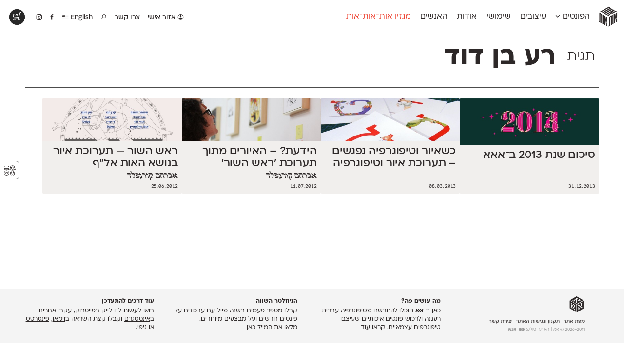

--- FILE ---
content_type: text/html; charset=UTF-8
request_url: https://alefalefalef.co.il/tag/%D7%A8%D7%A2-%D7%91%D7%9F-%D7%93%D7%95%D7%93/
body_size: 11436
content:
<!DOCTYPE html>
<html 
	xmlns="https://www.w3.org/1999/xhtml" xmlns:og="https://ogp.me/ns#" dir="rtl" lang="he-IL">
<head>
		   <!--=  \‾•\  ֿ\‾•\  \‾•\   /‾•/  =-·-·
		·-·-=====  \ •\  \ •\  \ •\ / •/  =====-·-·
	 ·-·-========  /  •\  \ •\  \ •/ •/  =========-·-·
	·-·-========  / •\ •\  \ •\  \  •/  ========-·-·
	  ·-·-=====  / •/ \ •\  \ •\  \ •\   =====-·-·
		 ·-·==  /__/   \_•\  \_•\  \_•\   =-->

	<title>תגית: רע בן דוד — אות־אות־אות</title>

	<!-- META STUFF -->
	<meta charset="utf-8"/>
	<meta name="viewport" content="width=device-width, initial-scale=1.0, maximum-scale=1.0, user-scalable=yes" />
	<meta name="apple-mobile-web-app-title" content="אאא"/>
	<meta name="pinterest" content="nohover"></meta>
	<meta http-equiv="X-UA-Compatible" content="IE=Edge">
	<meta name="description" content="אאא היא במה המסורה כולה לאותיות, לפונטים ולטיפוגרפיה עברית. כאן תוכל/י/ו להתרשם מטיפוגרפיה מקורית ורעננה ולרכוש גופנים איכותיים שעיצבו טיפוגרפים עצמאיים." />
	<meta name="google-site-verification" content="quZmpzeI19tMWwzd6_6QwtydVxC2uJbVV112YMplwN0" />
	<link rel="alternate" type="application/rss+xml" title="rss אאא" href="https://alefalefalef.co.il/feed/" />
	<link rel="logo" type="image/png" href="https://alefalefalef.co.il/wp-content/themes/aaa/images/alefalefalef-logo.png"/>
	<link rel="shortcut icon" type="image/png" href="https://alefalefalef.co.il/wp-content/themes/aaa/images/favicons/favicon-ototot.png"/>	

	<!-- Facebook OpenGraph -->
	<meta property="og:title" content="תגית: רע בן דוד — אות־אות־אות" />
	<meta property="og:description" content="אאא היא במה המסורה כולה לאותיות, לפונטים ולטיפוגרפיה עברית. כאן תוכל/י/ו להתרשם מטיפוגרפיה מקורית ורעננה ולרכוש גופנים איכותיים שעיצבו טיפוגרפים עצמאיים." />
	<meta property="og:url" content="https://alefalefalef.co.il/%d7%a1%d7%99%d7%9b%d7%95%d7%9d-%d7%a9%d7%a0%d7%aa-2013-%d7%91%d6%be%d7%90%d7%90%d7%90/" />
	<meta property="og:locale" content="he_IL" />
	

	<!-- LOAD optional FONTS -->
	
	<!--rels, plugins, css & WordPress stuff-->
	<meta name='robots' content='max-image-preview:large' />

<link rel="alternate" type="application/rss+xml" title="אאא &laquo; פיד מהתגית רע בן דוד" href="https://alefalefalef.co.il/tag/%d7%a8%d7%a2-%d7%91%d7%9f-%d7%93%d7%95%d7%93/feed/" />
<link rel='stylesheet' id='wp-block-library-rtl-css' href='https://alefalefalef.co.il/wp-includes/css/dist/block-library/style-rtl.min.css?ver=6.4.7' type='text/css' media='all' />
<style id='classic-theme-styles-inline-css' type='text/css'>
/*! This file is auto-generated */
.wp-block-button__link{color:#fff;background-color:#32373c;border-radius:9999px;box-shadow:none;text-decoration:none;padding:calc(.667em + 2px) calc(1.333em + 2px);font-size:1.125em}.wp-block-file__button{background:#32373c;color:#fff;text-decoration:none}
</style>
<style id='global-styles-inline-css' type='text/css'>
body{--wp--preset--color--black: #000000;--wp--preset--color--cyan-bluish-gray: #abb8c3;--wp--preset--color--white: #ffffff;--wp--preset--color--pale-pink: #f78da7;--wp--preset--color--vivid-red: #cf2e2e;--wp--preset--color--luminous-vivid-orange: #ff6900;--wp--preset--color--luminous-vivid-amber: #fcb900;--wp--preset--color--light-green-cyan: #7bdcb5;--wp--preset--color--vivid-green-cyan: #00d084;--wp--preset--color--pale-cyan-blue: #8ed1fc;--wp--preset--color--vivid-cyan-blue: #0693e3;--wp--preset--color--vivid-purple: #9b51e0;--wp--preset--gradient--vivid-cyan-blue-to-vivid-purple: linear-gradient(135deg,rgba(6,147,227,1) 0%,rgb(155,81,224) 100%);--wp--preset--gradient--light-green-cyan-to-vivid-green-cyan: linear-gradient(135deg,rgb(122,220,180) 0%,rgb(0,208,130) 100%);--wp--preset--gradient--luminous-vivid-amber-to-luminous-vivid-orange: linear-gradient(135deg,rgba(252,185,0,1) 0%,rgba(255,105,0,1) 100%);--wp--preset--gradient--luminous-vivid-orange-to-vivid-red: linear-gradient(135deg,rgba(255,105,0,1) 0%,rgb(207,46,46) 100%);--wp--preset--gradient--very-light-gray-to-cyan-bluish-gray: linear-gradient(135deg,rgb(238,238,238) 0%,rgb(169,184,195) 100%);--wp--preset--gradient--cool-to-warm-spectrum: linear-gradient(135deg,rgb(74,234,220) 0%,rgb(151,120,209) 20%,rgb(207,42,186) 40%,rgb(238,44,130) 60%,rgb(251,105,98) 80%,rgb(254,248,76) 100%);--wp--preset--gradient--blush-light-purple: linear-gradient(135deg,rgb(255,206,236) 0%,rgb(152,150,240) 100%);--wp--preset--gradient--blush-bordeaux: linear-gradient(135deg,rgb(254,205,165) 0%,rgb(254,45,45) 50%,rgb(107,0,62) 100%);--wp--preset--gradient--luminous-dusk: linear-gradient(135deg,rgb(255,203,112) 0%,rgb(199,81,192) 50%,rgb(65,88,208) 100%);--wp--preset--gradient--pale-ocean: linear-gradient(135deg,rgb(255,245,203) 0%,rgb(182,227,212) 50%,rgb(51,167,181) 100%);--wp--preset--gradient--electric-grass: linear-gradient(135deg,rgb(202,248,128) 0%,rgb(113,206,126) 100%);--wp--preset--gradient--midnight: linear-gradient(135deg,rgb(2,3,129) 0%,rgb(40,116,252) 100%);--wp--preset--font-size--small: 13px;--wp--preset--font-size--medium: 20px;--wp--preset--font-size--large: 36px;--wp--preset--font-size--x-large: 42px;--wp--preset--spacing--20: 0.44rem;--wp--preset--spacing--30: 0.67rem;--wp--preset--spacing--40: 1rem;--wp--preset--spacing--50: 1.5rem;--wp--preset--spacing--60: 2.25rem;--wp--preset--spacing--70: 3.38rem;--wp--preset--spacing--80: 5.06rem;--wp--preset--shadow--natural: 6px 6px 9px rgba(0, 0, 0, 0.2);--wp--preset--shadow--deep: 12px 12px 50px rgba(0, 0, 0, 0.4);--wp--preset--shadow--sharp: 6px 6px 0px rgba(0, 0, 0, 0.2);--wp--preset--shadow--outlined: 6px 6px 0px -3px rgba(255, 255, 255, 1), 6px 6px rgba(0, 0, 0, 1);--wp--preset--shadow--crisp: 6px 6px 0px rgba(0, 0, 0, 1);}:where(.is-layout-flex){gap: 0.5em;}:where(.is-layout-grid){gap: 0.5em;}body .is-layout-flow > .alignleft{float: left;margin-inline-start: 0;margin-inline-end: 2em;}body .is-layout-flow > .alignright{float: right;margin-inline-start: 2em;margin-inline-end: 0;}body .is-layout-flow > .aligncenter{margin-left: auto !important;margin-right: auto !important;}body .is-layout-constrained > .alignleft{float: left;margin-inline-start: 0;margin-inline-end: 2em;}body .is-layout-constrained > .alignright{float: right;margin-inline-start: 2em;margin-inline-end: 0;}body .is-layout-constrained > .aligncenter{margin-left: auto !important;margin-right: auto !important;}body .is-layout-constrained > :where(:not(.alignleft):not(.alignright):not(.alignfull)){max-width: var(--wp--style--global--content-size);margin-left: auto !important;margin-right: auto !important;}body .is-layout-constrained > .alignwide{max-width: var(--wp--style--global--wide-size);}body .is-layout-flex{display: flex;}body .is-layout-flex{flex-wrap: wrap;align-items: center;}body .is-layout-flex > *{margin: 0;}body .is-layout-grid{display: grid;}body .is-layout-grid > *{margin: 0;}:where(.wp-block-columns.is-layout-flex){gap: 2em;}:where(.wp-block-columns.is-layout-grid){gap: 2em;}:where(.wp-block-post-template.is-layout-flex){gap: 1.25em;}:where(.wp-block-post-template.is-layout-grid){gap: 1.25em;}.has-black-color{color: var(--wp--preset--color--black) !important;}.has-cyan-bluish-gray-color{color: var(--wp--preset--color--cyan-bluish-gray) !important;}.has-white-color{color: var(--wp--preset--color--white) !important;}.has-pale-pink-color{color: var(--wp--preset--color--pale-pink) !important;}.has-vivid-red-color{color: var(--wp--preset--color--vivid-red) !important;}.has-luminous-vivid-orange-color{color: var(--wp--preset--color--luminous-vivid-orange) !important;}.has-luminous-vivid-amber-color{color: var(--wp--preset--color--luminous-vivid-amber) !important;}.has-light-green-cyan-color{color: var(--wp--preset--color--light-green-cyan) !important;}.has-vivid-green-cyan-color{color: var(--wp--preset--color--vivid-green-cyan) !important;}.has-pale-cyan-blue-color{color: var(--wp--preset--color--pale-cyan-blue) !important;}.has-vivid-cyan-blue-color{color: var(--wp--preset--color--vivid-cyan-blue) !important;}.has-vivid-purple-color{color: var(--wp--preset--color--vivid-purple) !important;}.has-black-background-color{background-color: var(--wp--preset--color--black) !important;}.has-cyan-bluish-gray-background-color{background-color: var(--wp--preset--color--cyan-bluish-gray) !important;}.has-white-background-color{background-color: var(--wp--preset--color--white) !important;}.has-pale-pink-background-color{background-color: var(--wp--preset--color--pale-pink) !important;}.has-vivid-red-background-color{background-color: var(--wp--preset--color--vivid-red) !important;}.has-luminous-vivid-orange-background-color{background-color: var(--wp--preset--color--luminous-vivid-orange) !important;}.has-luminous-vivid-amber-background-color{background-color: var(--wp--preset--color--luminous-vivid-amber) !important;}.has-light-green-cyan-background-color{background-color: var(--wp--preset--color--light-green-cyan) !important;}.has-vivid-green-cyan-background-color{background-color: var(--wp--preset--color--vivid-green-cyan) !important;}.has-pale-cyan-blue-background-color{background-color: var(--wp--preset--color--pale-cyan-blue) !important;}.has-vivid-cyan-blue-background-color{background-color: var(--wp--preset--color--vivid-cyan-blue) !important;}.has-vivid-purple-background-color{background-color: var(--wp--preset--color--vivid-purple) !important;}.has-black-border-color{border-color: var(--wp--preset--color--black) !important;}.has-cyan-bluish-gray-border-color{border-color: var(--wp--preset--color--cyan-bluish-gray) !important;}.has-white-border-color{border-color: var(--wp--preset--color--white) !important;}.has-pale-pink-border-color{border-color: var(--wp--preset--color--pale-pink) !important;}.has-vivid-red-border-color{border-color: var(--wp--preset--color--vivid-red) !important;}.has-luminous-vivid-orange-border-color{border-color: var(--wp--preset--color--luminous-vivid-orange) !important;}.has-luminous-vivid-amber-border-color{border-color: var(--wp--preset--color--luminous-vivid-amber) !important;}.has-light-green-cyan-border-color{border-color: var(--wp--preset--color--light-green-cyan) !important;}.has-vivid-green-cyan-border-color{border-color: var(--wp--preset--color--vivid-green-cyan) !important;}.has-pale-cyan-blue-border-color{border-color: var(--wp--preset--color--pale-cyan-blue) !important;}.has-vivid-cyan-blue-border-color{border-color: var(--wp--preset--color--vivid-cyan-blue) !important;}.has-vivid-purple-border-color{border-color: var(--wp--preset--color--vivid-purple) !important;}.has-vivid-cyan-blue-to-vivid-purple-gradient-background{background: var(--wp--preset--gradient--vivid-cyan-blue-to-vivid-purple) !important;}.has-light-green-cyan-to-vivid-green-cyan-gradient-background{background: var(--wp--preset--gradient--light-green-cyan-to-vivid-green-cyan) !important;}.has-luminous-vivid-amber-to-luminous-vivid-orange-gradient-background{background: var(--wp--preset--gradient--luminous-vivid-amber-to-luminous-vivid-orange) !important;}.has-luminous-vivid-orange-to-vivid-red-gradient-background{background: var(--wp--preset--gradient--luminous-vivid-orange-to-vivid-red) !important;}.has-very-light-gray-to-cyan-bluish-gray-gradient-background{background: var(--wp--preset--gradient--very-light-gray-to-cyan-bluish-gray) !important;}.has-cool-to-warm-spectrum-gradient-background{background: var(--wp--preset--gradient--cool-to-warm-spectrum) !important;}.has-blush-light-purple-gradient-background{background: var(--wp--preset--gradient--blush-light-purple) !important;}.has-blush-bordeaux-gradient-background{background: var(--wp--preset--gradient--blush-bordeaux) !important;}.has-luminous-dusk-gradient-background{background: var(--wp--preset--gradient--luminous-dusk) !important;}.has-pale-ocean-gradient-background{background: var(--wp--preset--gradient--pale-ocean) !important;}.has-electric-grass-gradient-background{background: var(--wp--preset--gradient--electric-grass) !important;}.has-midnight-gradient-background{background: var(--wp--preset--gradient--midnight) !important;}.has-small-font-size{font-size: var(--wp--preset--font-size--small) !important;}.has-medium-font-size{font-size: var(--wp--preset--font-size--medium) !important;}.has-large-font-size{font-size: var(--wp--preset--font-size--large) !important;}.has-x-large-font-size{font-size: var(--wp--preset--font-size--x-large) !important;}
.wp-block-navigation a:where(:not(.wp-element-button)){color: inherit;}
:where(.wp-block-post-template.is-layout-flex){gap: 1.25em;}:where(.wp-block-post-template.is-layout-grid){gap: 1.25em;}
:where(.wp-block-columns.is-layout-flex){gap: 2em;}:where(.wp-block-columns.is-layout-grid){gap: 2em;}
.wp-block-pullquote{font-size: 1.5em;line-height: 1.6;}
</style>
<link data-minify="1" rel='stylesheet' id='dashicons-css' href='https://alefalefalef.co.il/wp-content/cache/min/1/wp-includes/css/dashicons.min.css?ver=1764772240' type='text/css' media='all' />
<link data-minify="1" rel='stylesheet' id='jquery-intl-tel-input-css' href='https://alefalefalef.co.il/wp-content/cache/min/1/wp-content/plugins/everest-forms/assets/css/intlTelInput.css?ver=1764772240' type='text/css' media='all' />
<link data-minify="1" rel='stylesheet' id='ivrita-style-css' href='https://alefalefalef.co.il/wp-content/cache/min/1/wp-content/plugins/ivrita/css/main.css?ver=1764772240' type='text/css' media='all' />
<style id='woocommerce-inline-inline-css' type='text/css'>
.woocommerce form .form-row .required { visibility: visible; }
</style>
<link data-minify="1" rel='stylesheet' id='main-css' href='https://alefalefalef.co.il/wp-content/cache/min/1/wp-content/themes/aaa/assets/css/main.css?ver=1764772241' type='text/css' media='all' />
<link rel='stylesheet' id='print-css' href='https://alefalefalef.co.il/wp-content/themes/aaa/assets/css/print.css?ver=3.6.37' type='text/css' media='print' />
<link data-minify="1" rel='stylesheet' id='fontimator-css' href='https://alefalefalef.co.il/wp-content/cache/min/1/wp-content/plugins/fontimator/public/css/fontimator-public.css?ver=1764772241' type='text/css' media='all' />
<style id='rocket-lazyload-inline-css' type='text/css'>
.rll-youtube-player{position:relative;padding-bottom:56.23%;height:0;overflow:hidden;max-width:100%;}.rll-youtube-player:focus-within{outline: 2px solid currentColor;outline-offset: 5px;}.rll-youtube-player iframe{position:absolute;top:0;left:0;width:100%;height:100%;z-index:100;background:0 0}.rll-youtube-player img{bottom:0;display:block;left:0;margin:auto;max-width:100%;width:100%;position:absolute;right:0;top:0;border:none;height:auto;-webkit-transition:.4s all;-moz-transition:.4s all;transition:.4s all}.rll-youtube-player img:hover{-webkit-filter:brightness(75%)}.rll-youtube-player .play{height:100%;width:100%;left:0;top:0;position:absolute;background:url(https://alefalefalef.co.il/wp-content/plugins/wp-rocket/assets/img/youtube.png) no-repeat center;background-color: transparent !important;cursor:pointer;border:none;}
</style>

<link rel="https://api.w.org/" href="https://alefalefalef.co.il/wp-json/" /><link rel="alternate" type="application/json" href="https://alefalefalef.co.il/wp-json/wp/v2/tags/138" /><style type="text/css">
#wpadminbar .quicklinks #wp-admin-bar-tikemp_impresonate_user ul li .ab-item{height:auto}#wpadminbar .quicklinks #wp-admin-bar-tikemp_impresonate_user #tikemp_username{height:22px;font-size:13px !important;padding:2px;width:145px;border-radius:2px !important;float:left;box-sizing:border-box !important;line-height: 10px;}#tikemp_search{width:auto;box-sizing:border-box}#tikemp_search_submit{height:22px;padding:2px;line-height:1.1;font-size:13px !important;border:0 !important;float:right;background-color:#fff !important;border-radius:2px !important;width:74px;box-sizing:border-box;color:#000 !important;}#tikemp_usearch_result{width:100%;max-height: 320px;overflow-y: auto;margin-top:10px;float:left;}#tikemp_usearch_form{width: 226px}#tikemp_recent_users{width:100%;float:left;}form#tikemp_usearch_form input[type="text"]{background-color:#fff !important;}#tikemp_settings_wrap{width: 100%;float:left;border-top:1px solid #ccc;}#wpadminbar .quicklinks .menupop ul li a, #wpadminbar .quicklinks .menupop.hover ul li a {color: #b4b9be;}
</style>
	
	
<style type="text/css"> body.admin-bar {margin-top: -28px; padding-bottom: 28px; }
    #wpadminbar {top: auto !important; bottom: 0; }
    #wpadminbar .quicklinks>ul>li {position:relative; }
    #wpadminbar .ab-top-menu>.menupop>.ab-sub-wrapper {bottom:28px; } </style>	<noscript><style>.woocommerce-product-gallery{ opacity: 1 !important; }</style></noscript>
	<noscript><style id="rocket-lazyload-nojs-css">.rll-youtube-player, [data-lazy-src]{display:none !important;}</style></noscript>	
	
		<style type="text/css">		</style>

	<!--Analytics-->
			<script>(function(i,s,o,g,r,a,m){i['GoogleAnalyticsObject']=r;i[r]=i[r]||function(){ (i[r].q=i[r].q||[]).push(arguments)},i[r].l=1*new Date();a=s.createElement(o),  m=s.getElementsByTagName(o)[0];a.async=1;a.src=g;m.parentNode.insertBefore(a,m) })(window,document,'script','//www.google-analytics.com/analytics.js','ga');  ga('create', 'UA-168090-20', 'alefalefalef.co.il');  ga('send', 'pageview');</script>
<meta name="generator" content="WP Rocket 3.19.2.1" data-wpr-features="wpr_minify_concatenate_js wpr_lazyload_images wpr_lazyload_iframes wpr_minify_css wpr_desktop" /></head>
<!-- Google tag (gtag.js) -->
<script async src="https://www.googletagmanager.com/gtag/js?id=G-JK3CVQY6S1"></script>
<script>
window.dataLayer = window.dataLayer || [];
function gtag(){dataLayer.push(arguments);}
gtag('js', new Date());

gtag('config', 'G-JK3CVQY6S1');
</script>


<body class="rtl archive tag tag-138 author- area-ototot lang-he theme-aaa everest-forms-no-js woocommerce-no-js unknown">

	<div data-rocket-location-hash="461c11451096d62e4a11fbbb8219b8c9" class="pop-up-wrapper">
		<section data-rocket-location-hash="3a97e799aefac36eef02a075581b72ef" class="pop-up" id="pop-up" style="display:none;">
			<header data-rocket-location-hash="fbfcccd11db41b93d3d0676c9e14fdc8">
				<a class="download" href="/alefalefalef-assets.zip"><i class="icon" data-icon="x"></i> הורדת לוגו אאא ברזולוציה גבוהה</a>
			</header>
			<section data-rocket-location-hash="2f5f5ad159bd9477c5f2829a389d9cc1" class="message">
				<p> פורמטים: PDF ו־PNG <br> משקל: 840kB<br> להסברים נוספים והנחיות שימוש <a href="/resources/brand-assets/">לחצ/י/ו כאן</a>.</p>
			</section>
			<footer data-rocket-location-hash="daf185c1c5cd6ae65d6a3b0721be5714">
				<a class="exit" href="#">סגירת חלון</a>
			</footer>
		</section>
	</div>


	<!-- LOGO -->
	<section data-rocket-location-hash="61f51855878b3d667c209f28c3d6925b" id="logo" itemscope itemtype="https://schema.org/Brand">
					<div data-rocket-location-hash="3f98270835779faf90938dce253c7633" class="site-title">
				<a class="alefs" href="https://alefalefalef.co.il" title="אאא — בית לטיפוגרפיה עברית" rel="home" itemprop="name">
					<span><b>אות</b></span><span><b>אות</b></span><span><b>אות</b></span>				</a>
			</div>
			<img itemprop="logo" style="display:none;" src="data:image/svg+xml,%3Csvg%20xmlns='http://www.w3.org/2000/svg'%20viewBox='0%200%200%200'%3E%3C/svg%3E" alt="אאא" data-lazy-src="https://alefalefalef.co.il/wp-content/themes/aaa/images/ototot-logo.png" /><noscript><img itemprop="logo" style="display:none;" src="https://alefalefalef.co.il/wp-content/themes/aaa/images/ototot-logo.png" alt="אאא" /></noscript>
		<meta itemprop="alternateName" content="אאא" />
		<meta itemprop="alternateName" content="אלף אלף אלף" />
	</section><!-- /#logo -->


	<!-- HEADER -->
	<header data-rocket-location-hash="c66e591337b73a3c477ea7d5f4b9632f" id="header">
				
		<nav class="main-nav" id="main-nav">
			<ul><li id="menu-item-1448" class="menu-item menu-item-type-post_type menu-item-object-page menu-item-1448"><a title="פונטים לווב, לאפליקציות ולדפוס" href="https://alefalefalef.co.il/%d7%a4%d7%95%d7%a0%d7%98%d7%99%d7%9d/">הפונטים <i class="icon" data-icon="Ą"></i></a></li>
<li id="menu-item-11948" class="menu-item menu-item-type-post_type menu-item-object-page menu-item-11948"><a title="הפונטים בפעולה" href="https://alefalefalef.co.il/designs/">עיצובים</a></li>
<li id="menu-item-31601" class="menu-item menu-item-type-post_type menu-item-object-page menu-item-31601"><a href="https://alefalefalef.co.il/resources/">שימושי</a></li>
<li id="menu-item-32092" class="menu-item menu-item-type-post_type menu-item-object-page menu-item-32092"><a href="https://alefalefalef.co.il/about/">אודות</a></li>
<li id="menu-item-32093" class="menu-item menu-item-type-post_type menu-item-object-page menu-item-32093"><a href="https://alefalefalef.co.il/peoples/">האנשים</a></li>
<li id="menu-item-31596" class="menu-item menu-item-type-post_type menu-item-object-page menu-item-31596"><a href="https://alefalefalef.co.il/ototot/">מגזין אות־אות־אות</a></li>
</ul>
		</nav>


		<nav class="icon-nav">
			<ul>
									<li class="menu-item login">
												<a href="https://alefalefalef.co.il/my-account/" title="אזור אישי">
							<i class="icon" id="user-gender-icon" data-icon="Ď"></i> אזור אישי						</a>
											</li>
								
								<li id="menu-item-31613" class="menu-item menu-item-type-post_type menu-item-object-page menu-item-31613"><a href="/about/contact/" title="צרו קשר">צור/י/ו קשר</a></li>

									<li id="menu-item-31614" class="menu-item menu-item-type-custom menu-item-object-custom menu-item-31614">
						<a title="חיפוש באתר" href="/?s=פונט"><i class="icon" data-icon="»"></i></a>
					</li>
				
									<li class="menu-item"><a href="https://alefalefalef.co.il/en/%d7%a4%d7%95%d7%a0%d7%98%d7%99%d7%9d/" title="English"> English					<i class="icon" data-icon="·"></i></a></li>
				

				<li class="facebook"><a title="אאא בפייסבוק" href="https://www.facebook.com/alefalefalef"><i class="icon" data-icon="Γ"></i></a></li>
				<li class="instagram"><a title="@alefalefalef" href="https://www.instagram.com/alefalefalef"><i class="icon" data-icon="Θ"></i></a></li>

				
			</ul>
		</nav>


					<nav class="sub-nav">
				<div class="li-list">
					<ul>
						<li class="menu-item menu-item-font " id="menu-item-132068"><a href="https://alefalefalef.co.il/font/awanta/"><span>אוונטה</span><sup>חדש</sup></a></li><li class="menu-item menu-item-font " id="menu-item-23275"><a href="https://alefalefalef.co.il/font/atlas/"><span>אטלס</span><sup>DL</sup></a></li><li class="menu-item menu-item-font " id="menu-item-102582"><a href="https://alefalefalef.co.il/font/index/"><span>אינדקס</span><sup>DL</sup></a></li><li class="menu-item menu-item-font " id="menu-item-102747"><a href="https://alefalefalef.co.il/font/index-mono/"><span>אינדקס מונו</span><sup>DL</sup></a></li><li class="menu-item menu-item-font " id="menu-item-23288"><a href="https://alefalefalef.co.il/font/almoni/"><span>אלמוני</span><sup>ML</sup></a></li><li class="menu-item menu-item-font " id="menu-item-23290"><a href="https://alefalefalef.co.il/font/almoni-tzar/"><span>אלמוני צר</span><sup>ML</sup></a></li><li class="menu-item menu-item-font " id="menu-item-25076"><a href="https://alefalefalef.co.il/font/ambivalenti/"><span>אמביוולנטי נורמל</span><sup>v2.0</sup></a></li><li class="menu-item menu-item-font " id="menu-item-25081"><a href="https://alefalefalef.co.il/font/ambivalenti-tzar/"><span>אמביוולנטי צר</span><sup>v2.0</sup></a></li><li class="menu-item menu-item-font " id="menu-item-125869"><a href="https://alefalefalef.co.il/font/ambivalenti-compressed/"><span>אמביוולנטי קומפרסט</span><sup>ML</sup></a></li><li class="menu-item menu-item-font " id="menu-item-125968"><a href="https://alefalefalef.co.il/font/ambivalenti-wide/"><span>אמביוולנטי רחב</span><sup>ML</sup></a></li><li class="menu-item menu-item-font " id="menu-item-25074"><a href="https://alefalefalef.co.il/font/anomalia/"><span>אנומליה</span><sup>ML</sup></a></li><li class="menu-item menu-item-font " id="menu-item-23276"><a href="https://alefalefalef.co.il/font/asimon/"><span>אסימון דו־לשוני</span><sup>v3.0</sup></a></li><li class="menu-item menu-item-font " id="menu-item-23286"><a href="https://alefalefalef.co.il/font/afek/"><span>אפק</span><sup>v2.0</sup></a></li><li class="menu-item menu-item-font " id="menu-item-23278"><a href="https://alefalefalef.co.il/font/barlev/"><span>בר־לב</span><sup>v2.0</sup></a></li><li class="menu-item menu-item-font " id="menu-item-97852"><a href="https://alefalefalef.co.il/font/gloria/"><span>גלוריה</span><sup>DL</sup></a></li><li class="menu-item menu-item-font " id="menu-item-119724"><a href="https://alefalefalef.co.il/font/levi/"><span>לוי</span><sup>DL</sup></a></li><li class="menu-item menu-item-font " id="menu-item-23279"><a href="https://alefalefalef.co.il/font/mugrabi/"><span>מוגרבי</span></a></li><li class="menu-item menu-item-font " id="menu-item-23284"><a href="https://alefalefalef.co.il/font/mikhmoret/"><span>מכמורת</span><sup>DL</sup></a></li><li class="menu-item menu-item-font " id="menu-item-23287"><a href="https://alefalefalef.co.il/font/mikhmoret-rounded/"><span>מכמורת מעוגל</span><sup>DL</sup></a></li><li class="menu-item menu-item-font " id="menu-item-23289"><a href="https://alefalefalef.co.il/font/mekomi/"><span>מקומי</span><sup>DL</sup></a></li><li class="menu-item menu-item-font " id="menu-item-23274"><a href="https://alefalefalef.co.il/font/noyland/"><span>נוילנד</span><sup>DL</sup></a></li><li class="menu-item menu-item-font " id="menu-item-25080"><a href="https://alefalefalef.co.il/font/stanga/"><span>סטנגה</span><sup>DL</sup></a></li><li class="menu-item menu-item-font " id="menu-item-25077"><a href="https://alefalefalef.co.il/font/synopsis/"><span>סינופסיס</span></a></li><li class="menu-item menu-item-font " id="menu-item-23291"><a href="https://alefalefalef.co.il/font/ploni/"><span>פלוני</span><sup>v2.0.2</sup></a></li><li class="menu-item menu-item-font " id="menu-item-23292"><a href="https://alefalefalef.co.il/font/ploni-yad/"><span>פלוני יד</span></a></li><li class="menu-item menu-item-font " id="menu-item-109038"><a href="https://alefalefalef.co.il/font/ploni-round/"><span>פלוני מעוגל</span><sup>v1.1</sup></a></li><li class="menu-item menu-item-font " id="menu-item-128792"><a href="https://alefalefalef.co.il/font/ploni-tzar/"><span>פלוני צר</span><sup>ML</sup></a></li><li class="menu-item menu-item-font " id="menu-item-23281"><a href="https://alefalefalef.co.il/font/paamon/"><span>פעמון</span><sup>DL</sup></a></li><li class="menu-item menu-item-font " id="menu-item-112344"><a href="https://alefalefalef.co.il/font/primaries/"><span>פריימריז</span><sup>חדש</sup></a></li><li class="menu-item menu-item-font " id="menu-item-23280"><a href="https://alefalefalef.co.il/font/frank-re/"><span>פרנק־רי</span><sup>DL</sup></a></li><li class="menu-item menu-item-font " id="menu-item-97506"><a href="https://alefalefalef.co.il/font/frank-re-tzar/"><span>פרנק־רי צר</span><sup>DL</sup></a></li><li class="menu-item menu-item-font " id="menu-item-140991"><a href="https://alefalefalef.co.il/font/karma/"><span>קארמה</span><sup>חדש</sup></a></li><li class="menu-item menu-item-font " id="menu-item-97407"><a href="https://alefalefalef.co.il/font/kedem-sans/"><span>קדם סנס</span><sup>ML</sup></a></li><li class="menu-item menu-item-font " id="menu-item-47900"><a href="https://alefalefalef.co.il/font/kedem-serif/"><span>קדם סריף</span><sup>ML</sup></a></li><li class="menu-item menu-item-font " id="menu-item-23282"><a href="https://alefalefalef.co.il/font/caravan/"><span>קרוואן</span><sup>DL</sup></a></li><li class="menu-item menu-item-font " id="menu-item-23285"><a href="https://alefalefalef.co.il/font/shluk/"><span>שלוק</span><sup>DL</sup></a></li><li class="menu-item menu-item-font " id="menu-item-23283"><a href="https://alefalefalef.co.il/font/taamula/"><span>תעמולה</span><sup>ML</sup></a></li>					</ul>
				</div>

				<div class="highlight">
					<ul>
													<!--<li>
								<a href="https://alefalefalef.co.il/font/membership/">
									<i class="icon" data-icon="ø"></i>
									<h3>מינוי חודשי</h3> 
									<p>הצטרף/י/ו למינוי החודשי לכל ספריית הפונטים של אאא!</p>
								</a>
							</li>-->
							<li>
								<a href="https://alefalefalef.co.il/designs/">
									<i class="icon" data-icon="ă"></i>
									<h3>פונטים בפעולה</h3> 
									<p>בוא/י/ו לראות עיצובים מטריפים שנעשו עם הפונטים שלנו</p>
								</a>
							</li>
							<li>
								<a href="https://alefalefalef.co.il/resources/printable-catalogue/">
									<i class="icon" data-icon="∑"></i>
									<h3>קטלוג להדפסה</h3> 
									<p>לאלו שאוהבים לבחון פונטים על־גבי דף A4 לבן מולבן</p>
								</a>
							</li>
							<li>
								<a href="https://alefalefalef.co.il/resources/font-table/">
									<i class="icon" data-icon="Ł"></i>
									<h3>טבלת השוואה</h3> 
									<p>טבלה עם כל המאפיינים של הפונטים שלנו זה לצד זה</p>
								</a>
							</li>
											</ul>
				</div>

			</nav><!-- /.sub-nav -->
		
		

		<!-- Flippin' burgers by Mikael Ainalem https://codepen.io/ainalem/pen/LJYRxz -->
		<svg id="mobile-nav-hamburger" class="mobile-ham hamRotate" viewBox="0 0 100 100" width="70">
			<path class="line top" d="m 70,33 h -40 c 0,0 -8.5,-0.149796 -8.5,8.5 0,8.649796 8.5,8.5 8.5,8.5 h 20 v -20" />
			<path class="line middle" d="m 70,50 h -40" />
			<path class="line bottom" d="m 30,67 h 40 c 0,0 8.5,0.149796 8.5,-8.5 0,-8.649796 -8.5,-8.5 -8.5,-8.5 h -20 v 20" />
		</svg>


		<section data-rocket-location-hash="bbe2504c88329939f82e259fa58e1f36" class="mobile-nav" id="mobile-nav">
			<nav>
				<ul><li id="menu-item-31710" class="menu-item menu-item-type-post_type menu-item-object-page menu-item-31710"><a href="https://alefalefalef.co.il/%d7%a4%d7%95%d7%a0%d7%98%d7%99%d7%9d/">הפונטים</a></li>
<li id="menu-item-31621" class="menu-item menu-item-type-post_type menu-item-object-page menu-item-31621"><a href="https://alefalefalef.co.il/designs/">עיצובים</a></li>
<li id="menu-item-31620" class="menu-item menu-item-type-post_type menu-item-object-page menu-item-31620"><a href="https://alefalefalef.co.il/ototot/">מגזין אות־אות־אות</a></li>
<li id="menu-item-31623" class="menu-item menu-item-type-post_type menu-item-object-page menu-item-31623"><a href="https://alefalefalef.co.il/resources/">שימושי</a></li>
<li id="menu-item-31626" class="menu-item menu-item-type-post_type menu-item-object-page menu-item-31626"><a href="https://alefalefalef.co.il/about/about/">אודות</a></li>
<li id="menu-item-31624" class="menu-item menu-item-type-post_type menu-item-object-page menu-item-31624"><a href="https://alefalefalef.co.il/resources/newsletter/">הרשמה לניוזלטר</a></li>
<li id="menu-item-31993" class="menu-item menu-item-type-custom menu-item-object-custom menu-item-31993"><a href="/?s="><i class="icon" data-icon="»"></i> חיפוש באתר</a></li>
<li id="menu-item-31622" class="menu-item menu-item-type-post_type menu-item-object-page menu-item-31622"><a href="https://alefalefalef.co.il/my-account/">אזור אישי</a></li>
<li id="menu-item-31711" class="menu-item menu-item-type-custom menu-item-object-custom menu-item-31711"><a href="/?lang=en">English</a></li>
</ul>
			</nav>
		</section>

		
	</header>

			<!-- MINICART -->
		<section data-rocket-location-hash="6d6063e09df03dd4b2abe433b15cb77d" id="minicart" class="">
	<div data-rocket-location-hash="e53d0d653883ffaca204cdac2f108d03" class="wrap">
		<a class="cart-contents" href="https://alefalefalef.co.il/cart/" title="צפה/י בסל הקניות">
			<i class="icon" data-icon="Ŷ"></i>
							<sup class="feat-tnum"></sup>
		</a>
			</div>
</section>		





<!-- Woo Alerts -->
<section id='alerts'>
	<div data-rocket-location-hash="245a4b8b0cf7e9e6aa7c57c7a6afddcb" class="">
		<div data-rocket-location-hash="eaf328c64cd0551e3ba0ce37b431330e" class="woocommerce-notices-wrapper"></div>	</div><!-- .center-float -->
</section>





	



		<div data-rocket-location-hash="373029c1ca8ed828e468588481b77a2f" class="center-float ">
			
	<!-- Title Strip -->
	<hgroup id="titlestrip" class="titlestrip-align-">

		
			<h1 class="main-title feat-smcp" itemprop="name"><span>תגית</span><b> רע בן דוד</b></h1>

		
		
		
		<div class="post-info">
			
		</div>


		
	</hgroup>


		</div><!-- .center-float -->





<!-- Main -->
<section data-rocket-location-hash="45da758cd71cd3f20fdb28d05f0801cc" id="main" role="main">
	<div data-rocket-location-hash="c6e4338a68e606090bd4b9a3c5f2036d" class="center-float-container center-float">

	
		

		<section data-rocket-location-hash="a8f101125a66361b7757a7a22ec782a4" class="archive-wrap archive-wrap-archive archive-wrap-">
			
			
			
			
				<div class="wrap-expt">

					
						<a class="expt expt-archive expt-archive-1 expt-post expt-post" href="https://alefalefalef.co.il/%d7%a1%d7%99%d7%9b%d7%95%d7%9d-%d7%a9%d7%a0%d7%aa-2013-%d7%91%d6%be%d7%90%d7%90%d7%90/" title="סיכום שנת 2013 ב־אאא">
							<figure><img width="500" height="167" src="data:image/svg+xml,%3Csvg%20xmlns='http://www.w3.org/2000/svg'%20viewBox='0%200%20500%20167'%3E%3C/svg%3E" class="attachment-medium size-medium wp-post-image" alt="" decoding="async" fetchpriority="high" data-lazy-srcset="https://alefalefalef.co.il/wp-content/uploads/2017/02/2014-500x167.jpg 500w, https://alefalefalef.co.il/wp-content/uploads/2017/02/2014-1080x360.jpg 1080w, https://alefalefalef.co.il/wp-content/uploads/2017/02/2014.jpg 1800w" data-lazy-sizes="(max-width: 500px) 100vw, 500px" data-lazy-src="https://alefalefalef.co.il/wp-content/uploads/2017/02/2014-500x167.jpg" /><noscript><img width="500" height="167" src="https://alefalefalef.co.il/wp-content/uploads/2017/02/2014-500x167.jpg" class="attachment-medium size-medium wp-post-image" alt="" decoding="async" fetchpriority="high" srcset="https://alefalefalef.co.il/wp-content/uploads/2017/02/2014-500x167.jpg 500w, https://alefalefalef.co.il/wp-content/uploads/2017/02/2014-1080x360.jpg 1080w, https://alefalefalef.co.il/wp-content/uploads/2017/02/2014.jpg 1800w" sizes="(max-width: 500px) 100vw, 500px" /></noscript></figure>

							<h2><span class="thetitle">סיכום שנת 2013 ב־אאא</span></h2>

															<address>
																	</address>
							
							<date>31.12.2013</date>
						</a>

					
						<a class="expt expt-archive expt-archive-2 expt-post expt-post" href="https://alefalefalef.co.il/%d7%a2%d7%9c-%d7%97%d7%99%d7%95%d7%aa-%d7%95%d7%90%d7%95%d7%aa%d7%99%d7%95%d7%aa/" title="כשאיור וטיפוגרפיה נפגשים – תערוכת איור וטיפוגרפיה">
							<figure><img width="500" height="154" src="data:image/svg+xml,%3Csvg%20xmlns='http://www.w3.org/2000/svg'%20viewBox='0%200%20500%20154'%3E%3C/svg%3E" class="attachment-medium size-medium wp-post-image" alt="" decoding="async" data-lazy-srcset="https://alefalefalef.co.il/wp-content/uploads/2013/03/hayotiot-500x154.jpg 500w, https://alefalefalef.co.il/wp-content/uploads/2013/03/hayotiot.jpg 728w" data-lazy-sizes="(max-width: 500px) 100vw, 500px" data-lazy-src="https://alefalefalef.co.il/wp-content/uploads/2013/03/hayotiot-500x154.jpg" /><noscript><img width="500" height="154" src="https://alefalefalef.co.il/wp-content/uploads/2013/03/hayotiot-500x154.jpg" class="attachment-medium size-medium wp-post-image" alt="" decoding="async" srcset="https://alefalefalef.co.il/wp-content/uploads/2013/03/hayotiot-500x154.jpg 500w, https://alefalefalef.co.il/wp-content/uploads/2013/03/hayotiot.jpg 728w" sizes="(max-width: 500px) 100vw, 500px" /></noscript></figure>

							<h2><span class="thetitle">כשאיור וטיפוגרפיה נפגשים – תערוכת איור וטיפוגרפיה</span></h2>

															<address>
																	</address>
							
							<date>08.03.2013</date>
						</a>

					
						<a class="expt expt-archive expt-archive-3 expt-post expt-post" href="https://alefalefalef.co.il/%d7%94%d7%99%d7%93%d7%a2%d7%aa/" title="הידעת? – האיורים מתוך תערוכת ׳ראש השור׳">
							<figure><img width="500" height="154" src="data:image/svg+xml,%3Csvg%20xmlns='http://www.w3.org/2000/svg'%20viewBox='0%200%20500%20154'%3E%3C/svg%3E" class="attachment-medium size-medium wp-post-image" alt="" decoding="async" data-lazy-srcset="https://alefalefalef.co.il/wp-content/uploads/2012/07/cover-500x154.jpg 500w, https://alefalefalef.co.il/wp-content/uploads/2012/07/cover.jpg 728w" data-lazy-sizes="(max-width: 500px) 100vw, 500px" data-lazy-src="https://alefalefalef.co.il/wp-content/uploads/2012/07/cover-500x154.jpg" /><noscript><img width="500" height="154" src="https://alefalefalef.co.il/wp-content/uploads/2012/07/cover-500x154.jpg" class="attachment-medium size-medium wp-post-image" alt="" decoding="async" srcset="https://alefalefalef.co.il/wp-content/uploads/2012/07/cover-500x154.jpg 500w, https://alefalefalef.co.il/wp-content/uploads/2012/07/cover.jpg 728w" sizes="(max-width: 500px) 100vw, 500px" /></noscript></figure>

							<h2><span class="thetitle">הידעת? – האיורים מתוך תערוכת ׳ראש השור׳</span></h2>

															<address>
									אברהם קורנפלד								</address>
							
							<date>11.07.2012</date>
						</a>

					
						<a class="expt expt-archive expt-archive-4 expt-post expt-post" href="https://alefalefalef.co.il/rosh-hashor/" title="ראש השור — תערוכת איור בנושא האות אל״ף">
							<figure><img width="500" height="154" src="data:image/svg+xml,%3Csvg%20xmlns='http://www.w3.org/2000/svg'%20viewBox='0%200%20500%20154'%3E%3C/svg%3E" class="attachment-medium size-medium wp-post-image" alt="" decoding="async" data-lazy-srcset="https://alefalefalef.co.il/wp-content/uploads/2012/06/shor1-500x154.jpg 500w, https://alefalefalef.co.il/wp-content/uploads/2012/06/shor1.jpg 728w" data-lazy-sizes="(max-width: 500px) 100vw, 500px" data-lazy-src="https://alefalefalef.co.il/wp-content/uploads/2012/06/shor1-500x154.jpg" /><noscript><img width="500" height="154" src="https://alefalefalef.co.il/wp-content/uploads/2012/06/shor1-500x154.jpg" class="attachment-medium size-medium wp-post-image" alt="" decoding="async" srcset="https://alefalefalef.co.il/wp-content/uploads/2012/06/shor1-500x154.jpg 500w, https://alefalefalef.co.il/wp-content/uploads/2012/06/shor1.jpg 728w" sizes="(max-width: 500px) 100vw, 500px" /></noscript></figure>

							<h2><span class="thetitle">ראש השור — תערוכת איור בנושא האות אל״ף</span></h2>

															<address>
									אברהם קורנפלד								</address>
							
							<date>25.06.2012</date>
						</a>

					
				</div>

				<div class="page-nav">
									</div>

			
		</section><!-- .archive -->
	</div>


		<div data-rocket-location-hash="43637407ca396c5079e4c7205271d83d" class="clearfix"></div>
	</section><!-- /#main -->



	<footer data-rocket-location-hash="a873ec177cf380ed320ac4ad7774a8b4" id="footer" class="clearfix">
		<div data-rocket-location-hash="affc78881fdd67d5850e5f4bb37fdc83" class="center-float">

										
			<div data-rocket-location-hash="6bb473107c71411d8af9b63ea88cc8f5" class="footer-flex">

				<div class="foot-box foot-box-about">
											<h3>מה עושים פה?</h3>
						<p>כאן ב־<strong>אאא</strong> תוכל/י/ו להתרשם מטיפוגרפיה עברית רעננה ולרכוש פונטים איכותיים שעיצבו טיפוגרפים עצמאיים. <a href="https://alefalefalef.co.il/about/about/" title="על אודות אאא">קרא/י/ו&nbsp;עוד</a></p>
									</div><!-- /.foot-box-about -->

				<div class="foot-box foot-box-newsletter">
											<h3>הניוזלטר השווה</h3>	
						<p>קבל/י/ו מספר פעמים בשנה מייל עם עדכונים על פונטים חדשים ועל מבצעים מיוחדים. <a href="https://alefalefalef.co.il/resources/newsletter/">מלא/י/ו&nbsp;את&nbsp;המייל&nbsp;כאן</a></p>
									</div><!-- /.foot-box-newsletter -->

				<div class="foot-box foot-box-social">
											<h3>עוד דרכים להתעדכן</h3>
						<p>בוא/י/ו לעשות לנו לייק ב<a href="https://www.facebook.com/alefalefalef" title="הצטרפו אלינו לפייסבוק" target="_blank">פייסבוק</a>, עקוב/י/ו אחרינו ב<a href="https://instagram.com/alefalefalef" title="האינסטגרם של אאא" target="_blank">אינסטגרם</a> וקבל/י/ו קצת השראה ב<a href="https://vimeo.com/alefalefalef/" title="הוימאו של אאא">וימאו</a>, <a href="https://pinterest.com/alefalefalef/">פינטרסט</a> או&nbsp;<a href="https://giphy.com/channel/alefalefalef/">גיפי</a>.<br></p>
									</div><!-- /.foot-box-social -->

				<div class="foot-box foot-box-info">

					<a class="logo" href="https://alefalefalef.co.il" title="אאא — בית לטיפוגרפיה עברית" rel="home" itemprop="name">
						<i class="icon" data-icon="G"></i>
					</a>

					<nav class="last">
						<ul><li id="menu-item-31600" class="menu-item menu-item-type-post_type menu-item-object-page menu-item-31600"><a href="https://alefalefalef.co.il/more/sitemap/">מפת אתר</a></li>
<li id="menu-item-31598" class="menu-item menu-item-type-post_type menu-item-object-page menu-item-31598"><a href="https://alefalefalef.co.il/more/license/">תקנון ונגישות האתר</a></li>
<li id="menu-item-31599" class="menu-item menu-item-type-post_type menu-item-object-page menu-item-31599"><a href="https://alefalefalef.co.il/about/contact/">יצירת קשר</a></li>
						</ul>
					</nav><!-- /.foot-box-social -->

					<p class="copyrights">2026-2011 © אאא						<span class="pay-options"> | האתר סולק: <i class="icon" data-icon="Ά Ή"></i></span>					</p>
					
				</div><!-- /.foot-box-info -->

			</div><!-- .footer-flex -->

		</div><!-- end .center-float -->

	</footer><!--end #footer -->


	<div class="scroll-to-top scroll-to-top-from-footer show" data-icon="&#9650;"></div>


		

	<div data-rocket-location-hash="0405a000205ba86050ea5103ba3b5a4b" id="fb-root"></div><!--Facebook-->

		
		
	

<script type="text/javascript" src="https://ivrita.alefalefalef.co.il/ivrita.min.js?ver=1.0.0" id="ivrita-lib-js"></script>
<script type="text/javascript" src="https://ivrita.alefalefalef.co.il/ivrita.ui.min.js?ver=1.0.0" id="ivrita-ui-js"></script>



<script type="text/javascript" id="wc-add-to-cart-js-extra">
/* <![CDATA[ */
var wc_add_to_cart_params = {"ajax_url":"\/wp-admin\/admin-ajax.php","wc_ajax_url":"\/?wc-ajax=%%endpoint%%","i18n_view_cart":"\u05e6\u05e4\u05d4\/\u05d9 \u05d1\u05e1\u05dc \u05d4\u05e7\u05e0\u05d9\u05d5\u05ea","cart_url":"https:\/\/alefalefalef.co.il\/cart\/","is_cart":"","cart_redirect_after_add":"no"};
/* ]]> */
</script>


<script type="text/javascript" id="woocommerce-js-extra">
/* <![CDATA[ */
var woocommerce_params = {"ajax_url":"\/wp-admin\/admin-ajax.php","wc_ajax_url":"\/?wc-ajax=%%endpoint%%"};
/* ]]> */
</script>

<script type="text/javascript" id="wc-cart-fragments-js-extra">
/* <![CDATA[ */
var wc_cart_fragments_params = {"ajax_url":"\/wp-admin\/admin-ajax.php","wc_ajax_url":"\/?wc-ajax=%%endpoint%%","cart_hash_key":"wc_cart_hash_1bab462868fb6af2f94233ff8d4a3b55","fragment_name":"wc_fragments_1bab462868fb6af2f94233ff8d4a3b55","request_timeout":"5000"};
/* ]]> */
</script>





<script>window.lazyLoadOptions=[{elements_selector:"img[data-lazy-src],.rocket-lazyload,iframe[data-lazy-src]",data_src:"lazy-src",data_srcset:"lazy-srcset",data_sizes:"lazy-sizes",class_loading:"lazyloading",class_loaded:"lazyloaded",threshold:300,callback_loaded:function(element){if(element.tagName==="IFRAME"&&element.dataset.rocketLazyload=="fitvidscompatible"){if(element.classList.contains("lazyloaded")){if(typeof window.jQuery!="undefined"){if(jQuery.fn.fitVids){jQuery(element).parent().fitVids()}}}}}},{elements_selector:".rocket-lazyload",data_src:"lazy-src",data_srcset:"lazy-srcset",data_sizes:"lazy-sizes",class_loading:"lazyloading",class_loaded:"lazyloaded",threshold:300,}];window.addEventListener('LazyLoad::Initialized',function(e){var lazyLoadInstance=e.detail.instance;if(window.MutationObserver){var observer=new MutationObserver(function(mutations){var image_count=0;var iframe_count=0;var rocketlazy_count=0;mutations.forEach(function(mutation){for(var i=0;i<mutation.addedNodes.length;i++){if(typeof mutation.addedNodes[i].getElementsByTagName!=='function'){continue}
if(typeof mutation.addedNodes[i].getElementsByClassName!=='function'){continue}
images=mutation.addedNodes[i].getElementsByTagName('img');is_image=mutation.addedNodes[i].tagName=="IMG";iframes=mutation.addedNodes[i].getElementsByTagName('iframe');is_iframe=mutation.addedNodes[i].tagName=="IFRAME";rocket_lazy=mutation.addedNodes[i].getElementsByClassName('rocket-lazyload');image_count+=images.length;iframe_count+=iframes.length;rocketlazy_count+=rocket_lazy.length;if(is_image){image_count+=1}
if(is_iframe){iframe_count+=1}}});if(image_count>0||iframe_count>0||rocketlazy_count>0){lazyLoadInstance.update()}});var b=document.getElementsByTagName("body")[0];var config={childList:!0,subtree:!0};observer.observe(b,config)}},!1)</script><script data-no-minify="1" async src="https://alefalefalef.co.il/wp-content/plugins/wp-rocket/assets/js/lazyload/17.8.3/lazyload.min.js"></script>
		
	<script data-ad-client="ca-pub-1562532470251978" async src="https://pagead2.googlesyndication.com/pagead/js/adsbygoogle.js"></script>
	
<script>var rocket_beacon_data = {"ajax_url":"https:\/\/alefalefalef.co.il\/wp-admin\/admin-ajax.php","nonce":"a06a9e93e1","url":"https:\/\/alefalefalef.co.il\/tag\/%D7%A8%D7%A2-%D7%91%D7%9F-%D7%93%D7%95%D7%93","is_mobile":false,"width_threshold":1600,"height_threshold":700,"delay":500,"debug":null,"status":{"atf":true,"lrc":true,"preload_fonts":true,"preconnect_external_domain":true},"elements":"img, video, picture, p, main, div, li, svg, section, header, span","lrc_threshold":1800,"preload_fonts_exclusions":[],"processed_extensions":["woff2","woff","ttf"],"preconnect_external_domain_elements":["link","script","iframe"],"preconnect_external_domain_exclusions":["static.cloudflareinsights.com","rel=\"profile\"","rel=\"preconnect\"","rel=\"dns-prefetch\"","rel=\"icon\""]}</script><script data-name="wpr-wpr-beacon" src='https://alefalefalef.co.il/wp-content/plugins/wp-rocket/assets/js/wpr-beacon.min.js' async></script><script src="https://alefalefalef.co.il/wp-content/cache/min/1/efa49aaf932b3173391f9b343d2e02c9.js" data-minify="1"></script><script defer src="https://static.cloudflareinsights.com/beacon.min.js/vcd15cbe7772f49c399c6a5babf22c1241717689176015" integrity="sha512-ZpsOmlRQV6y907TI0dKBHq9Md29nnaEIPlkf84rnaERnq6zvWvPUqr2ft8M1aS28oN72PdrCzSjY4U6VaAw1EQ==" data-cf-beacon='{"version":"2024.11.0","token":"ba7ffc0d9b3348f6997ade1f7d4de9bb","r":1,"server_timing":{"name":{"cfCacheStatus":true,"cfEdge":true,"cfExtPri":true,"cfL4":true,"cfOrigin":true,"cfSpeedBrain":true},"location_startswith":null}}' crossorigin="anonymous"></script>
</body>
</html>
<!-- This website is like a Rocket, isn't it? Performance optimized by WP Rocket. Learn more: https://wp-rocket.me - Debug: cached@1769178013 -->

--- FILE ---
content_type: text/html; charset=utf-8
request_url: https://www.google.com/recaptcha/api2/aframe
body_size: 267
content:
<!DOCTYPE HTML><html><head><meta http-equiv="content-type" content="text/html; charset=UTF-8"></head><body><script nonce="yqsYGiKz4kLFSBphJD1JeA">/** Anti-fraud and anti-abuse applications only. See google.com/recaptcha */ try{var clients={'sodar':'https://pagead2.googlesyndication.com/pagead/sodar?'};window.addEventListener("message",function(a){try{if(a.source===window.parent){var b=JSON.parse(a.data);var c=clients[b['id']];if(c){var d=document.createElement('img');d.src=c+b['params']+'&rc='+(localStorage.getItem("rc::a")?sessionStorage.getItem("rc::b"):"");window.document.body.appendChild(d);sessionStorage.setItem("rc::e",parseInt(sessionStorage.getItem("rc::e")||0)+1);localStorage.setItem("rc::h",'1769195292931');}}}catch(b){}});window.parent.postMessage("_grecaptcha_ready", "*");}catch(b){}</script></body></html>